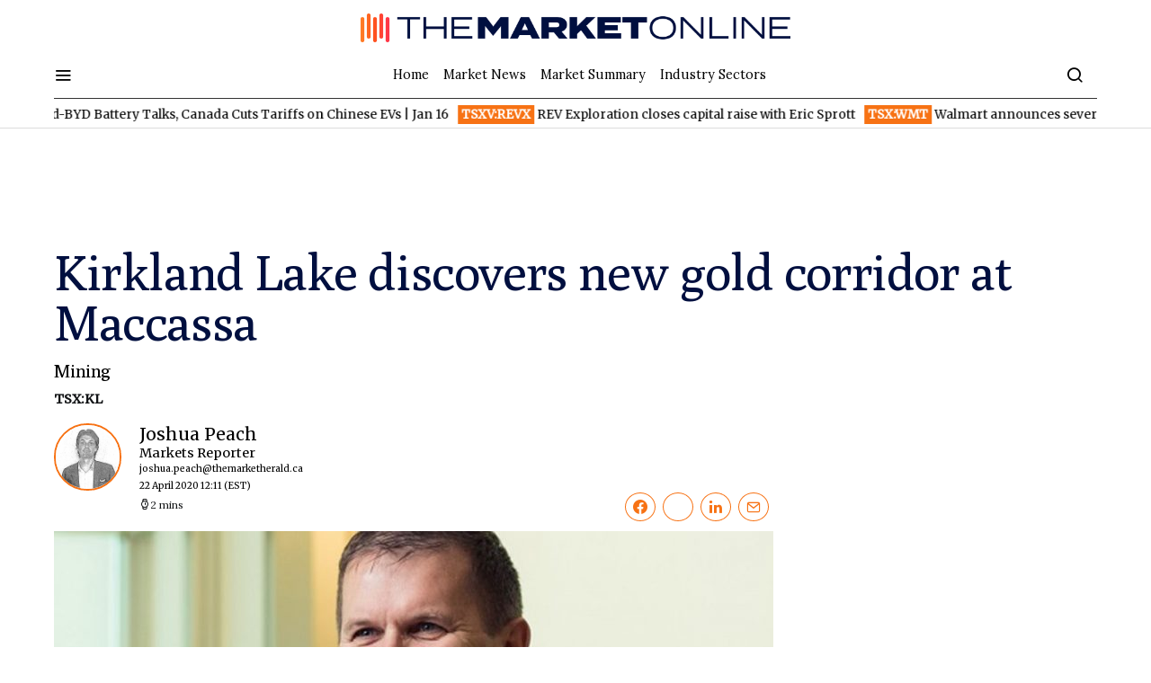

--- FILE ---
content_type: text/html; charset=utf-8
request_url: https://www.google.com/recaptcha/api2/aframe
body_size: 266
content:
<!DOCTYPE HTML><html><head><meta http-equiv="content-type" content="text/html; charset=UTF-8"></head><body><script nonce="-5ugvi8P31UCtseckQkyIw">/** Anti-fraud and anti-abuse applications only. See google.com/recaptcha */ try{var clients={'sodar':'https://pagead2.googlesyndication.com/pagead/sodar?'};window.addEventListener("message",function(a){try{if(a.source===window.parent){var b=JSON.parse(a.data);var c=clients[b['id']];if(c){var d=document.createElement('img');d.src=c+b['params']+'&rc='+(localStorage.getItem("rc::a")?sessionStorage.getItem("rc::b"):"");window.document.body.appendChild(d);sessionStorage.setItem("rc::e",parseInt(sessionStorage.getItem("rc::e")||0)+1);localStorage.setItem("rc::h",'1768749383054');}}}catch(b){}});window.parent.postMessage("_grecaptcha_ready", "*");}catch(b){}</script></body></html>

--- FILE ---
content_type: text/css
request_url: https://themarketonline.ca/wp-content/plugins/powerkit/assets/css/powerkit.css?ver=2.8.1
body_size: 4104
content:
/**
 * All of the CSS for your public-facing functionality should be
 * included in this file.
 */
/**
 * Environment for all styles (variables, additions, etc).
 */
/*--------------------------------------------------------------*/
/* Include */
/*--------------------------------------------------------------*/
@font-face {
	font-family: 'powerkit-icons';
	src: url("../fonts/powerkit-icons.woff") format("woff"), url("../fonts/powerkit-icons.ttf") format("truetype"), url("../fonts/powerkit-icons.svg") format("svg");
	font-weight: normal;
	font-style: normal;
	font-display: swap;
}

[class^="pk-icon-"],
[class*=" pk-icon-"] {
	font-family: 'powerkit-icons' !important;
	font-style: normal;
	font-weight: normal;
	font-variant: normal;
	text-transform: none;
	line-height: 1;
	-webkit-font-smoothing: antialiased;
	-moz-osx-font-smoothing: grayscale;
}

.pk-icon-alert-circle:before {
	content: "\e946";
}

.pk-icon-star-half:before {
	content: "\e938";
}

.pk-icon-star-full:before {
	content: "\e939";
}

.pk-icon-star-empty:before {
	content: "\e93a";
}

.pk-icon-discord:before {
	content: "\e947";
}

.pk-icon-tiktok:before {
	content: "\e948";
}

.pk-icon-mix:before {
	content: "\e93c";
}

.pk-icon-strava:before {
	content: "\e93b";
}

.pk-icon-microblog:before {
	content: "\e937";
}

.pk-icon-mastodon:before {
	content: "\e935";
}

.pk-icon-goodreads:before {
	content: "\e934";
}

.pk-icon-codepen:before {
	content: "\e924";
}

.pk-icon-medium:before {
	content: "\e906";
}

.pk-icon-powerkit:before {
	content: "\e904";
}

.pk-icon-line:before {
	content: "\e90e";
}

.pk-icon-fb-messenger:before {
	content: "\e90a";
}

.pk-icon-pixelfed:before {
	content: "\e936";
}

.pk-icon-steam:before {
	content: "\e932";
}

.pk-icon-thumbtack:before {
	content: "\e933";
}

.pk-icon-tripadvisor:before {
	content: "\e931";
}

.pk-icon-slideshare:before {
	content: "\e925";
}

.pk-icon-producthunt:before {
	content: "\e930";
}

.pk-icon-meetup:before {
	content: "\e92f";
}

.pk-icon-houzz:before {
	content: "\e92e";
}

.pk-icon-deviantart:before {
	content: "\e92d";
}

.pk-icon-delicious:before {
	content: "\e92c";
}

.pk-icon-500px:before {
	content: "\e92b";
}

.pk-icon-bitbucket:before {
	content: "\e929";
}

.pk-icon-jsfiddle:before {
	content: "\e928";
}

.pk-icon-freecodecamp:before {
	content: "\e927";
}

.pk-icon-gitlab:before {
	content: "\e926";
}

.pk-icon-stackoverflow:before {
	content: "\e923";
}

.pk-icon-wechat:before {
	content: "\e91e";
}

.pk-icon-xing:before {
	content: "\e91c";
}

.pk-icon-ok:before {
	content: "\e91d";
}

.pk-icon-snapchat:before {
	content: "\e917";
}

.pk-icon-behance:before {
	content: "\f1b4";
}

.pk-icon-diamond:before {
	content: "\f219";
}

.pk-icon-dribbble:before {
	content: "\f17d";
}

.pk-icon-facebook:before {
	content: "\e949";
}

.pk-icon-feed:before {
	content: "\f09e";
}

.pk-icon-rss:before {
	content: "\f09e";
}

.pk-icon-get-pocket:before {
	content: "\f265";
}

.pk-icon-pocket:before {
	content: "\f265";
}

.pk-icon-google-plus:before {
	content: "\f0d5";
}

.pk-icon-googleplus:before {
	content: "\f0d5";
}

.pk-icon-linkedin:before {
	content: "\f0e1";
}

.pk-icon-map-marker:before {
	content: "\f041";
}

.pk-icon-phone:before {
	content: "\f095";
}

.pk-icon-viber:before {
	content: "\f095";
}

.pk-icon-pinterest:before {
	content: "\f0d2";
}

.pk-icon-retweet:before {
	content: "\f079";
}

.pk-icon-soundcloud:before {
	content: "\f1be";
}

.pk-icon-spotify:before {
	content: "\f1bc";
}

.pk-icon-stumbleupon:before {
	content: "\f1a4";
}

.pk-icon-tumblr:before {
	content: "\f173";
}

.pk-icon-twitter:before {
	content: "\f099";
}

.pk-icon-vimeo:before {
	content: "\f27d";
}

.pk-icon-vk:before {
	content: "\f189";
}

.pk-icon-vkontakte:before {
	content: "\f189";
}

.pk-icon-whatsapp:before {
	content: "\f232";
}

.pk-icon-youtube:before {
	content: "\e945";
}

.pk-icon-foursquare:before {
	content: "\e92a";
}

.pk-icon-yelp:before {
	content: "\e922";
}

.pk-icon-weibo:before {
	content: "\e91f";
}

.pk-icon-apple:before {
	content: "\e921";
}

.pk-icon-flickr:before {
	content: "\e918";
}

.pk-icon-bloglovin:before {
	content: "\e944";
}

.pk-icon-twitch:before {
	content: "\e905";
}

.pk-icon-github:before {
	content: "\e90f";
}

.pk-icon-instagram:before {
	content: "\e90c";
}

.pk-icon-telegram:before {
	content: "\e909";
}

.pk-icon-reddit:before {
	content: "\e90b";
}

.pk-icon-android:before {
	content: "\e920";
}

.pk-icon-link:before {
	content: "\e91b";
}

.pk-icon-globe:before {
	content: "\e91a";
}

.pk-icon-website:before {
	content: "\e91a";
}

.pk-icon-bell:before {
	content: "\e919";
}

.pk-icon-zoom-in:before {
	content: "\e916";
}

.pk-icon-check:before {
	content: "\e912";
}

.pk-icon-minus:before {
	content: "\e90d";
}

.pk-icon-chevron-right:before {
	content: "\e914";
}

.pk-icon-chevron-left:before {
	content: "\e915";
}

.pk-icon-x:before {
	content: "\e913";
}

.pk-icon-arrow-right-circle:before {
	content: "\e911";
}

.pk-icon-arrow-left-circle:before {
	content: "\e910";
}

.pk-icon-up:before {
	content: "\e908";
}

.pk-icon-comment:before {
	content: "\e900";
}

.pk-icon-refresh-cw:before {
	content: "\e902";
}

.pk-icon-reply:before {
	content: "\e903";
}

.pk-icon-like:before {
	content: "\e901";
}

.pk-icon-mail:before {
	content: "\e002";
}

.pk-icon-email:before {
	content: "\e002";
}

.pk-icon-video:before {
	content: "\e018";
}

.pk-icon-share:before {
	content: "\e93d";
}

.pk-icon-watch:before {
	content: "\e93f";
}

.pk-icon-eye:before {
	content: "\e93e";
}

.pk-icon-arrow-right:before {
	content: "\e940";
}

.pk-icon-arrow-left:before {
	content: "\e941";
}

.pk-icon-arrow-down:before {
	content: "\e942";
}

.pk-icon-arrow-up:before {
	content: "\e943";
}

.pk-container {
	width: 100%;
	padding-right: 20px;
	padding-left: 20px;
	margin-right: auto;
	margin-left: auto;
}

@media (min-width: 576px) {
	.pk-container {
		max-width: 540px;
	}
}

@media (min-width: 768px) {
	.pk-container {
		max-width: 720px;
	}
}

@media (min-width: 992px) {
	.pk-container {
		max-width: 960px;
	}
}

@media (min-width: 1200px) {
	.pk-container {
		max-width: 1140px;
	}
}

.pk-container-fluid {
	width: 100%;
	padding-right: 20px;
	padding-left: 20px;
	margin-right: auto;
	margin-left: auto;
}

.pk-row {
	display: flex;
	flex-wrap: wrap;
	margin-right: -20px;
	margin-left: -20px;
}

.pk-col-1, .pk-col-2, .pk-col-3, .pk-col-4, .pk-col-5, .pk-col-6, .pk-col-7, .pk-col-8, .pk-col-9, .pk-col-10, .pk-col-11, .pk-col-12, .pk-col-sm-1, .pk-col-sm-2, .pk-col-sm-3, .pk-col-sm-4, .pk-col-sm-5, .pk-col-sm-6, .pk-col-sm-7, .pk-col-sm-8, .pk-col-sm-9, .pk-col-sm-10, .pk-col-sm-11, .pk-col-sm-12, .pk-col-md-1, .pk-col-md-2, .pk-col-md-3, .pk-col-md-4, .pk-col-md-5, .pk-col-md-6, .pk-col-md-7, .pk-col-md-8, .pk-col-md-9, .pk-col-md-10, .pk-col-md-11, .pk-col-md-12, .pk-col-lg-1, .pk-col-lg-2, .pk-col-lg-3, .pk-col-lg-4, .pk-col-lg-5, .pk-col-lg-6, .pk-col-lg-7, .pk-col-lg-8, .pk-col-lg-9, .pk-col-lg-10, .pk-col-lg-11, .pk-col-lg-12, .pk-col-xl-1, .pk-col-xl-2, .pk-col-xl-3, .pk-col-xl-4, .pk-col-xl-5, .pk-col-xl-6, .pk-col-xl-7, .pk-col-xl-8, .pk-col-xl-9, .pk-col-xl-10, .pk-col-xl-11, .pk-col-xl-12 {
	position: relative;
	width: 100%;
	min-height: 1px;
	padding-right: 20px;
	padding-left: 20px;
}

.pk-col-1 {
	flex: 0 0 8.3333333333%;
	max-width: 8.3333333333%;
}

.pk-col-2 {
	flex: 0 0 16.6666666667%;
	max-width: 16.6666666667%;
}

.pk-col-3 {
	flex: 0 0 25%;
	max-width: 25%;
}

.pk-col-4 {
	flex: 0 0 33.3333333333%;
	max-width: 33.3333333333%;
}

.pk-col-5 {
	flex: 0 0 41.6666666667%;
	max-width: 41.6666666667%;
}

.pk-col-6 {
	flex: 0 0 50%;
	max-width: 50%;
}

.pk-col-7 {
	flex: 0 0 58.3333333333%;
	max-width: 58.3333333333%;
}

.pk-col-8 {
	flex: 0 0 66.6666666667%;
	max-width: 66.6666666667%;
}

.pk-col-9 {
	flex: 0 0 75%;
	max-width: 75%;
}

.pk-col-10 {
	flex: 0 0 83.3333333333%;
	max-width: 83.3333333333%;
}

.pk-col-11 {
	flex: 0 0 91.6666666667%;
	max-width: 91.6666666667%;
}

.pk-col-12 {
	flex: 0 0 100%;
	max-width: 100%;
}

@media (min-width: 576px) {
	.pk-col-sm-1 {
		flex: 0 0 8.3333333333%;
		max-width: 8.3333333333%;
	}
	.pk-col-sm-2 {
		flex: 0 0 16.6666666667%;
		max-width: 16.6666666667%;
	}
	.pk-col-sm-3 {
		flex: 0 0 25%;
		max-width: 25%;
	}
	.pk-col-sm-4 {
		flex: 0 0 33.3333333333%;
		max-width: 33.3333333333%;
	}
	.pk-col-sm-5 {
		flex: 0 0 41.6666666667%;
		max-width: 41.6666666667%;
	}
	.pk-col-sm-6 {
		flex: 0 0 50%;
		max-width: 50%;
	}
	.pk-col-sm-7 {
		flex: 0 0 58.3333333333%;
		max-width: 58.3333333333%;
	}
	.pk-col-sm-8 {
		flex: 0 0 66.6666666667%;
		max-width: 66.6666666667%;
	}
	.pk-col-sm-9 {
		flex: 0 0 75%;
		max-width: 75%;
	}
	.pk-col-sm-10 {
		flex: 0 0 83.3333333333%;
		max-width: 83.3333333333%;
	}
	.pk-col-sm-11 {
		flex: 0 0 91.6666666667%;
		max-width: 91.6666666667%;
	}
	.pk-col-sm-12 {
		flex: 0 0 100%;
		max-width: 100%;
	}
}

@media (min-width: 768px) {
	.pk-col-md-1 {
		flex: 0 0 8.3333333333%;
		max-width: 8.3333333333%;
	}
	.pk-col-md-2 {
		flex: 0 0 16.6666666667%;
		max-width: 16.6666666667%;
	}
	.pk-col-md-3 {
		flex: 0 0 25%;
		max-width: 25%;
	}
	.pk-col-md-4 {
		flex: 0 0 33.3333333333%;
		max-width: 33.3333333333%;
	}
	.pk-col-md-5 {
		flex: 0 0 41.6666666667%;
		max-width: 41.6666666667%;
	}
	.pk-col-md-6 {
		flex: 0 0 50%;
		max-width: 50%;
	}
	.pk-col-md-7 {
		flex: 0 0 58.3333333333%;
		max-width: 58.3333333333%;
	}
	.pk-col-md-8 {
		flex: 0 0 66.6666666667%;
		max-width: 66.6666666667%;
	}
	.pk-col-md-9 {
		flex: 0 0 75%;
		max-width: 75%;
	}
	.pk-col-md-10 {
		flex: 0 0 83.3333333333%;
		max-width: 83.3333333333%;
	}
	.pk-col-md-11 {
		flex: 0 0 91.6666666667%;
		max-width: 91.6666666667%;
	}
	.pk-col-md-12 {
		flex: 0 0 100%;
		max-width: 100%;
	}
}

@media (min-width: 992px) {
	.pk-col-lg-1 {
		flex: 0 0 8.3333333333%;
		max-width: 8.3333333333%;
	}
	.pk-col-lg-2 {
		flex: 0 0 16.6666666667%;
		max-width: 16.6666666667%;
	}
	.pk-col-lg-3 {
		flex: 0 0 25%;
		max-width: 25%;
	}
	.pk-col-lg-4 {
		flex: 0 0 33.3333333333%;
		max-width: 33.3333333333%;
	}
	.pk-col-lg-5 {
		flex: 0 0 41.6666666667%;
		max-width: 41.6666666667%;
	}
	.pk-col-lg-6 {
		flex: 0 0 50%;
		max-width: 50%;
	}
	.pk-col-lg-7 {
		flex: 0 0 58.3333333333%;
		max-width: 58.3333333333%;
	}
	.pk-col-lg-8 {
		flex: 0 0 66.6666666667%;
		max-width: 66.6666666667%;
	}
	.pk-col-lg-9 {
		flex: 0 0 75%;
		max-width: 75%;
	}
	.pk-col-lg-10 {
		flex: 0 0 83.3333333333%;
		max-width: 83.3333333333%;
	}
	.pk-col-lg-11 {
		flex: 0 0 91.6666666667%;
		max-width: 91.6666666667%;
	}
	.pk-col-lg-12 {
		flex: 0 0 100%;
		max-width: 100%;
	}
}

@media (min-width: 1200px) {
	.pk-col-xl-1 {
		flex: 0 0 8.3333333333%;
		max-width: 8.3333333333%;
	}
	.pk-col-xl-2 {
		flex: 0 0 16.6666666667%;
		max-width: 16.6666666667%;
	}
	.pk-col-xl-3 {
		flex: 0 0 25%;
		max-width: 25%;
	}
	.pk-col-xl-4 {
		flex: 0 0 33.3333333333%;
		max-width: 33.3333333333%;
	}
	.pk-col-xl-5 {
		flex: 0 0 41.6666666667%;
		max-width: 41.6666666667%;
	}
	.pk-col-xl-6 {
		flex: 0 0 50%;
		max-width: 50%;
	}
	.pk-col-xl-7 {
		flex: 0 0 58.3333333333%;
		max-width: 58.3333333333%;
	}
	.pk-col-xl-8 {
		flex: 0 0 66.6666666667%;
		max-width: 66.6666666667%;
	}
	.pk-col-xl-9 {
		flex: 0 0 75%;
		max-width: 75%;
	}
	.pk-col-xl-10 {
		flex: 0 0 83.3333333333%;
		max-width: 83.3333333333%;
	}
	.pk-col-xl-11 {
		flex: 0 0 91.6666666667%;
		max-width: 91.6666666667%;
	}
	.pk-col-xl-12 {
		flex: 0 0 100%;
		max-width: 100%;
	}
}

.pk-d-none {
	display: none;
}

.pk-clearfix {
	clear: both;
}

.pk-clearfix:after {
	content: '';
	clear: both;
	display: table;
}

.pk-post-meta {
	--pk-post-meta-color: #dee2e6;
	padding-left: 0;
	list-style: none;
	color: var(--pk-post-meta-color);
	padding: 0;
	margin: 0;
}

.pk-post-meta > li {
	display: inline-block;
}

.pk-post-meta > li:not(:last-child) {
	margin-right: 0.5rem;
}

.pk-post-meta li + li:before {
	margin-right: 0.5rem;
	content: "\b7";
}

.pk-post-meta .pk-icon {
	margin-right: 0.25rem;
}

.pk-meta-category .post-categories {
	padding-left: 0;
	list-style: none;
	padding: 0;
	margin: 0;
}

.pk-meta-category .post-categories > li {
	display: inline-block;
}

.pk-meta-category .post-categories > li:not(:last-child) {
	margin-right: 0.5rem;
}

.pk-meta-category .post-categories li:not(:last-child):after {
	content: ",";
}

.post-meta .pk-meta-category .post-categories {
	margin-bottom: 0;
}

.pk-meta-author span + a,
.pk-meta-author a + span {
	margin-left: 0.25rem;
}

/* Blocks */
/*--------------------------------------------------------------*/
.wp-block-button.is-pk-button-full-width,
.entry-content .wp-block-button.is-pk-button-full-width {
	width: 100%;
}

.wp-block-button.is-pk-button-full-width .wp-block-button__link,
.entry-content .wp-block-button.is-pk-button-full-width .wp-block-button__link {
	width: 100%;
}

.wp-block-button.is-pk-button-size-sm .wp-block-button__link,
.entry-content .wp-block-button.is-pk-button-size-sm .wp-block-button__link {
	padding: 0.25rem 0.5rem;
}

.wp-block-button.is-pk-button-size-lg .wp-block-button__link,
.entry-content .wp-block-button.is-pk-button-size-lg .wp-block-button__link {
	padding: 1rem 2rem;
}

/* Color Styles */
/*--------------------------------------------------------------*/
.pk-color-primary {
	--pk-primary-color: #343a40;
	color: var(--pk-primary-color);
}

.pk-color-secondary {
	--pk-secondary-color: #A0A0A0;
	color: var(--pk-secondary-color);
}

.pk-bg-primary {
	--pk-primary-background: #343a40;
	background-color: var(--pk-primary-background);
}

.pk-bg-overlay {
	--pk-overlay-background: rgba(52, 58, 64, 0.5);
	background-color: var(--pk-overlay-background);
}

/* Font Styles */
/*--------------------------------------------------------------*/
.pk-font-primary {
	--pk-primary-font-weight: 700;
	font-weight: var(--pk-primary-font-weight);
}

.pk-font-secondary {
	--pk-secondary-font-size: 80%;
	--pk-secondary-font-color: #6c757d;
	font-size: var(--pk-secondary-font-size);
	color: var(--pk-secondary-font-color);
}

.pk-font-heading {
	--pk-heading-font-weight: 700;
	--pk-heading-font-color: #212529;
	font-weight: var(--pk-heading-font-weight);
	color: var(--pk-heading-font-color);
}

/* Background */
/*--------------------------------------------------------------*/
.pk-bg-primary {
	background-color: #007bff;
}

a.pk-bg-primary:hover, a.pk-bg-primary:focus,
button.pk-bg-primary:hover,
button.pk-bg-primary:focus {
	background-color: #0062cc;
}

.pk-bg-secondary {
	background-color: #A0A0A0;
}

a.pk-bg-secondary:hover, a.pk-bg-secondary:focus,
button.pk-bg-secondary:hover,
button.pk-bg-secondary:focus {
	background-color: #878686;
}

.pk-bg-success {
	background-color: #28a745;
}

a.pk-bg-success:hover, a.pk-bg-success:focus,
button.pk-bg-success:hover,
button.pk-bg-success:focus {
	background-color: #1e7e34;
}

.pk-bg-info {
	background-color: #17a2b8;
}

a.pk-bg-info:hover, a.pk-bg-info:focus,
button.pk-bg-info:hover,
button.pk-bg-info:focus {
	background-color: #117a8b;
}

.pk-bg-warning {
	background-color: #ffc107;
}

a.pk-bg-warning:hover, a.pk-bg-warning:focus,
button.pk-bg-warning:hover,
button.pk-bg-warning:focus {
	background-color: #d39e00;
}

.pk-bg-danger {
	background-color: #dc3545;
}

a.pk-bg-danger:hover, a.pk-bg-danger:focus,
button.pk-bg-danger:hover,
button.pk-bg-danger:focus {
	background-color: #bd2130;
}

.pk-bg-light {
	background-color: #f8f9fa;
}

a.pk-bg-light:hover, a.pk-bg-light:focus,
button.pk-bg-light:hover,
button.pk-bg-light:focus {
	background-color: #dae0e5;
}

.pk-bg-dark {
	background-color: #343a40;
}

a.pk-bg-dark:hover, a.pk-bg-dark:focus,
button.pk-bg-dark:hover,
button.pk-bg-dark:focus {
	background-color: #1d2124;
}

.pk-bg-white {
	--pk-bg-white: #fff;
	background-color: var(--pk-bg-white);
}

.pk-bg-transparent {
	--pk-bg-transparent: transparent;
	background-color: var(--pk-bg-transparent);
}

/* Alerts */
/*--------------------------------------------------------------*/
.pk-alert {
	--pk-alert-background: #f8f9fa;
	--pk-alert-heading-color: inherit;
	--pk-alert-close-color: #000;
	--pk-alert-close-hover-color: #000;
	--pk-alert-font-size: 0.875rem;
	--pk-alert-link-font-weight: 700;
	--pk-alert-close-font-size: 1rem;
	--pk-alert-close-line-height: 1;
	--pk-alert-close-text-shadow: 0 1px 0 #fff;
	--pk-alert-close-opacity: .75;
}

/*--------------------------------------------------------------*/
.pk-alert {
	position: relative;
	padding: 0.5rem 1rem;
	margin-bottom: 1rem;
	background: var(--pk-alert-background);
	font-size: var(--pk-alert-font-size);
}

.pk-alert a {
	text-decoration: underline;
	text-shadow: none;
	border: none;
}

.pk-alert a:hover {
	text-decoration: none;
	text-shadow: none;
	border: none;
}

.pk-alert p {
	margin-bottom: 0.5rem;
}

.pk-alert > *:last-child {
	margin-bottom: 0;
}

.pk-alert-multiline {
	padding: 1.25rem 1.75rem;
}

.pk-alert-heading {
	color: var(--pk-alert-heading-color);
}

.pk-alert-link {
	font-weight: var(--pk-alert-link-font-weight);
}

.pk-alert-dismissible {
	padding-right: 4rem;
}

.pk-alert-dismissible .pk-close {
	position: absolute;
	top: 0;
	right: 0;
	height: 100%;
	padding: 0 1rem;
	color: inherit;
}

.pk-close {
	float: right;
	font-size: var(--pk-alert-close-font-size);
	line-height: var(--pk-alert-close-line-height);
	color: var(--pk-alert-close-color);
	text-shadow: var(--pk-alert-close-text-shadow);
	opacity: var(--pk-alert-close-opacity);
}

.pk-close:hover, .pk-close:focus {
	color: var(--pk-alert-close-hover-color);
	text-decoration: none;
	opacity: 1;
}

button.pk-close {
	padding: 0;
	text-decoration: none !important;
	border: none !important;
	-webkit-appearance: none !important;
	background-color: transparent !important;
	box-shadow: none !important;
}

.pk-alert-primary {
	border-left: #007bff 2px solid;
}

.pk-alert-primary .pk-icon-close,
.pk-alert-primary .pk-alert-title {
	color: #0062cc;
}

.pk-alert-secondary {
	border-left: #A0A0A0 2px solid;
}

.pk-alert-secondary .pk-icon-close,
.pk-alert-secondary .pk-alert-title {
	color: #878686;
}

.pk-alert-success {
	border-left: #28a745 2px solid;
}

.pk-alert-success .pk-icon-close,
.pk-alert-success .pk-alert-title {
	color: #1e7e34;
}

.pk-alert-info {
	border-left: #17a2b8 2px solid;
}

.pk-alert-info .pk-icon-close,
.pk-alert-info .pk-alert-title {
	color: #117a8b;
}

.pk-alert-warning {
	border-left: #ffc107 2px solid;
}

.pk-alert-warning .pk-icon-close,
.pk-alert-warning .pk-alert-title {
	color: #d39e00;
}

.pk-alert-danger {
	border-left: #dc3545 2px solid;
}

.pk-alert-danger .pk-icon-close,
.pk-alert-danger .pk-alert-title {
	color: #bd2130;
}

.pk-alert-light {
	border-left: #f8f9fa 2px solid;
}

.pk-alert-light .pk-icon-close,
.pk-alert-light .pk-alert-title {
	color: #dae0e5;
}

.pk-alert-dark {
	border-left: #343a40 2px solid;
}

.pk-alert-dark .pk-icon-close,
.pk-alert-dark .pk-alert-title {
	color: #1d2124;
}

/* ToolTip */
/*--------------------------------------------------------------*/
.pk-tippy .pk-alert {
	display: none;
}

.tippy-content .pk-alert {
	border: none;
	background: none;
	color: inherit;
	font-size: inherit;
	padding: 0;
	margin: 0;
	max-width: 600px;
}

/* Badges */
/*--------------------------------------------------------------*/
.pk-badge {
	--pk-badge-background: #f8f9fa;
	--pk-badge-color: inherit;
	--pk-badge-primary-background: #00A0D2;
	--pk-badge-primary-color: #FFFFFF;
	--pk-badge-light-background: #FFFFFF;
	--pk-badge-light-color: #000000;
	--pk-badge-border-radius: 30px;
	--pk-badge-font-size: 75%;
	--pk-badge-line-height: 1;
}

/*--------------------------------------------------------------*/
.pk-badge {
	background: var(--pk-badge-background);
	color: var(--pk-badge-color);
	display: inline-block;
	padding: 0.3em 0.6em;
	font-size: var(--pk-badge-font-size);
	text-align: center;
	white-space: nowrap;
	vertical-align: baseline;
	border-radius: var(--pk-badge-border-radius);
	text-transform: uppercase;
	line-height: var(--pk-badge-line-height);
}

.pk-badge:empty {
	display: none;
}

.menu-item .pk-badge {
	margin-left: 0.5rem;
}

.pk-button .pk-badge {
	position: relative;
	top: -1px;
}

.pk-badge-primary {
	background: rgba(0, 123, 255, 0.1);
	color: #0056b3;
}

.pk-badge-secondary {
	background: rgba(160, 160, 160, 0.1);
	color: #7a7a7a;
}

.pk-badge-success {
	background: rgba(40, 167, 69, 0.1);
	color: #19692c;
}

.pk-badge-info {
	background: rgba(23, 162, 184, 0.1);
	color: #0f6674;
}

.pk-badge-warning {
	background: rgba(255, 193, 7, 0.1);
	color: #ba8b00;
}

.pk-badge-danger {
	background: rgba(220, 53, 69, 0.1);
	color: #a71d2a;
}

.pk-badge-light {
	background: rgba(248, 249, 250, 0.1);
	color: #cbd3da;
}

.pk-badge-dark {
	background: rgba(52, 58, 64, 0.1);
	color: #121416;
}

.pk-badge-primary {
	background: var(--pk-badge-primary-background);
	color: var(--pk-badge-primary-color);
}

.pk-badge-light {
	background: var(--pk-badge-light-background);
	color: var(--pk-badge-light-color);
}

/* Tippy */
/*--------------------------------------------------------------*/
.tippy-tooltip {
	color: #fff;
}

.tippy-tooltip a {
	text-decoration: underline;
	color: inherit;
}

.tippy-tooltip a:hover {
	text-decoration: none;
	color: inherit;
}

/* Flickity */
/*--------------------------------------------------------------*/
[pk-flickity="init"] {
	--pk-flickity-button-background: hsla(0, 0%, 100%, 0.75);
	--pk-flickity-button-color: #333;
	--pk-flickity-button-hover-background: white;
	--pk-flickity-button-focus-box-shadow: 0 0 0 5px #19F;
	--pk-flickity-button-active-opacity: 0.6;
	--pk-flickity-button-disabled-opacity: 0.3;
	--pk-flickity-button-icon-fill: #333;
	--pk-flickity-prev-next-border-radius: 50%;
	--pk-flickity-page-info-font-size: .75rem;
	--pk-flickity-page-info-line-height: 1;
	--pk-flickity-dot-width: 10px;
	--pk-flickity-dot-height: 10px;
	--pk-flickity-dot-margin: 0 3px;
	--pk-flickity-dot-background: #333;
	--pk-flickity-dot-border-radius: 50%;
	--pk-flickity-dot-opacity: 0.25;
}

[pk-flickity="init"].flickity-enabled {
	position: relative;
	padding-bottom: 0;
}

[pk-flickity="init"].flickity-enabled:focus {
	outline: none;
}

[pk-flickity="init"].flickity-enabled.is-animate .flickity-viewport {
	transition: height 0.2s;
}

[pk-flickity="init"].flickity-enabled.is-draggable {
	-webkit-tap-highlight-color: transparent;
	-webkit-user-select: none;
	-moz-user-select: none;
	-ms-user-select: none;
	user-select: none;
}

[pk-flickity="init"].flickity-enabled.is-draggable .flickity-viewport {
	cursor: move;
	cursor: -webkit-grab;
	cursor: grab;
}

[pk-flickity="init"].flickity-enabled.is-draggable .flickity-viewport.is-pointer-down {
	cursor: -webkit-grabbing;
	cursor: grabbing;
}

[pk-flickity="init"] .flickity-viewport {
	overflow: hidden;
	position: relative;
	height: 100%;
}

[pk-flickity="init"] .flickity-slider {
	position: absolute;
	width: 100%;
	height: 100%;
}

[pk-flickity="init"] .flickity-button {
	position: absolute;
	background: var(--pk-flickity-button-background);
	border: none;
	color: var(--pk-flickity-button-color);
}

[pk-flickity="init"] .flickity-button:hover {
	background: var(--pk-flickity-button-hover-background);
	cursor: pointer;
}

[pk-flickity="init"] .flickity-button:focus {
	outline: none;
	box-shadow: var(--pk-flickity-button-focus-box-shadow);
}

[pk-flickity="init"] .flickity-button:active {
	opacity: var(--pk-flickity-button-active-opacity);
}

[pk-flickity="init"] .flickity-button:disabled {
	opacity: var(--pk-flickity-button-disabled-opacity);
	cursor: auto;
	/* prevent disabled button from capturing pointer up event. #716 */
	pointer-events: none;
}

[pk-flickity="init"] .flickity-button-icon {
	fill: var(--pk-flickity-button-icon-fill);
}

[pk-flickity="init"] .flickity-prev-next-button {
	top: 50%;
	width: 44px;
	height: 44px;
	border-radius: var(--pk-flickity-prev-next-border-radius);
	/* vertically center */
	margin-top: -22px;
}

[pk-flickity="init"] .flickity-prev-next-button.previous {
	left: 1rem;
}

[pk-flickity="init"] .flickity-prev-next-button.next {
	right: 1rem;
}

[pk-flickity="init"] .flickity-rtl .flickity-prev-next-button.previous {
	left: auto;
	right: 10px;
}

[pk-flickity="init"] .flickity-rtl .flickity-prev-next-button.next {
	right: auto;
	left: 10px;
}

[pk-flickity="init"] .flickity-prev-next-button .flickity-button-icon {
	position: absolute;
	left: 30%;
	top: 30%;
	width: 40%;
	height: 40%;
}

[pk-flickity="init"] [data-sg-page-info="true"],
[pk-flickity="init"] [data-sg-page-dots="true"] {
	padding-bottom: 50px;
}

[pk-flickity="init"] [data-sg-page-info="true"] .flickity-prev-next-button,
[pk-flickity="init"] [data-sg-page-dots="true"] .flickity-prev-next-button {
	/* vertically center */
	margin-top: -52px;
}

[pk-flickity="init"] .flickity-pages {
	position: relative;
}

[pk-flickity="init"] .flickity-page-info {
	position: absolute;
	top: 50%;
	right: 0;
	transform: translateY(-50%);
	display: flex;
	align-items: center;
	font-size: var(--pk-flickity-page-info-font-size);
	line-height: var(--pk-flickity-page-info-line-height);
}

[pk-flickity="init"] .flickity-page-info span:not(:last-child) {
	margin-right: .25rem;
}

[pk-flickity="init"] .flickity-page-dots {
	padding: 1rem 3rem 0;
	list-style: none;
	text-align: center;
	list-style: none;
	text-align: center;
	line-height: 1;
	display: flex;
	justify-content: center;
	align-items: center;
	margin: 0;
}

[pk-flickity="init"] .flickity-rtl .flickity-page-dots {
	direction: rtl;
}

[pk-flickity="init"] .flickity-page-dots .dot {
	display: inline-block;
	width: var(--pk-flickity-dot-width);
	height: var(--pk-flickity-dot-height);
	margin: var(--pk-flickity-dot-margin);
	background: var(--pk-flickity-dot-background);
	border-radius: var(--pk-flickity-dot-border-radius);
	opacity: var(--pk-flickity-dot-opacity);
	cursor: pointer;
}

[pk-flickity="init"] .flickity-page-dots .dot.is-selected {
	opacity: 1;
}


--- FILE ---
content_type: application/x-javascript
request_url: https://themarketonline.ca/wp-content/themes/spotlight/dist/scripts-min.js?id=cd9d813940ef97fce23b0e6ceb25e197&ver=6.1.1
body_size: 13252
content:
(()=>{var e,t={450:()=>{function e(e,a){var n="undefined"!=typeof Symbol&&e[Symbol.iterator]||e["@@iterator"];if(!n){if(Array.isArray(e)||(n=function(e,a){if(!e)return;if("string"==typeof e)return t(e,a);var n=Object.prototype.toString.call(e).slice(8,-1);"Object"===n&&e.constructor&&(n=e.constructor.name);if("Map"===n||"Set"===n)return Array.from(e);if("Arguments"===n||/^(?:Ui|I)nt(?:8|16|32)(?:Clamped)?Array$/.test(n))return t(e,a)}(e))||a&&e&&"number"==typeof e.length){n&&(e=n);var s=0,o=function(){};return{s:o,n:function(){return s>=e.length?{done:!0}:{done:!1,value:e[s++]}},e:function(e){throw e},f:o}}throw new TypeError("Invalid attempt to iterate non-iterable instance.\nIn order to be iterable, non-array objects must have a [Symbol.iterator]() method.")}var i,r=!0,d=!1;return{s:function(){n=n.call(e)},n:function(){var e=n.next();return r=e.done,e},e:function(e){d=!0,i=e},f:function(){try{r||null==n.return||n.return()}finally{if(d)throw i}}}}function t(e,t){(null==t||t>e.length)&&(t=e.length);for(var a=0,n=new Array(t);a<t;a++)n[a]=e[a];return n}Array.prototype.includes||(Array.prototype.includes=function(e,t){"use strict";if(e instanceof RegExp)throw TypeError("first argument must not be a RegExp");return void 0===t&&(t=0),-1!==this.indexOf(e,t)}),String.prototype.startsWith||Object.defineProperty(String.prototype,"startsWith",{value:function(e,t){var a=t>0?0|t:0;return this.substring(a,a+e.length)===e}}),Object.entries||(Object.entries=function(e){for(var t=Object.keys(e),a=t.length,n=new Array(a);a--;)n[a]=[t[a],e[t[a]]];return n}),String.prototype.format||(String.prototype.format=function(){var e=arguments;return this.replace(/{(\d+)}/g,(function(t,a){return void 0!==e[a]?e[a]:t}))}),function(t){"use strict";var a=!1;1==/themarketonline/.test(location.href)&&(a=!0);var n,s,o,i=!1;if(/staging/.test(window.location.host)&&(i=!0),/localhost/.test(window.location.host),t(document).on("click",".post-replies-show button",(function(e){t(this).parent().siblings(".post-replies").show(),t(this).parent().remove()})),n=!1,s=function(){t(".content-area .site-main").each((function(){var e=t(this).find(".entry-content"),a=t(this).find(".post-sidebar-inner"),n=[];n.push("> .alignfull"),n.push("> .alignwide");var s=t(e).find(n.join(","));if(0!==a.length&&0!==s.length){for(var o=!1,i=t(a).offset().top,r=t(a).outerHeight(!0),d=0;d<t(s).length;++d)if("none"!==t(s[d]).css("transform")){var c=t(s[d]).offset().top,l=c+t(s[d]).outerHeight(!0)+-20;i+r>=c-20&&i<=l&&(o=!0)}o?t(a).css("opacity","0"):t(a).css("opacity","1")}})),n=!1},o=function(){n||(window.requestAnimationFrame(s),n=!0)},t(window).on("scroll",o),t(window).on("resize",o),t(window).on("image-load",o),t(window).on("post-load",o),"undefined"!=typeof csco_ajax_pagination){var r=tmh_translate.loadMoreText;t(".post-archive").append('<div class="ajax-navigation"><button class="load-more">'+r+"</button></div>");var d=t.parseJSON(csco_ajax_pagination.query_data),c=t.parseJSON(d.infinite_load),l=t(".ajax-navigation .load-more"),m=2,p=!1,u={allow:c,reallow:function(){u.allow=!0},delay:400}}function h(){p=!0,l.addClass("loading");var e,a={action:"csco_ajax_load_more",page:m,posts_per_page:csco_ajax_pagination.posts_per_page,query_data:csco_ajax_pagination.query_data,_ajax_nonce:csco_ajax_pagination.nonce};e="ajax_restapi"===csco_ajax_pagination.type?csco_ajax_pagination.rest_url:csco_ajax_pagination.url,t.post(e,a,(function(e){if(e.success){var a=t(e.data.content);a.length&&(t(".post-archive .archive-main").append(a),t(document.body).trigger("post-load"),t("#fb-root").length&&FB.XFBML.parse(),l.removeClass("loading"),m+=1,p=!1),!e.data.posts_end&&a.length||l.remove()}})).fail((function(e,t,a){}))}if("undefined"!=typeof csco_ajax_pagination&&(t(window).scroll((function(){l.length&&!p&&u.allow&&(u.allow=!1,setTimeout(u.reallow,u.delay),4e3>t(l).offset().top-t(window).scrollTop()&&h())})),t("body").on("click",".load-more",(function(){p||h()}))),"undefined"!=typeof csco_ajax_nextpost){var v=t(".site-inner > .site-content"),f=".cs-nextpost-section",w=null,y=document.title,g=window.location.href,x=!1,C={allow:!0,reallow:function(){C.allow=!0},delay:400};csco_ajax_nextpost.next_post&&(t(v).after('<div class="cs-nextpost-inner"></div>'),w=t(".cs-nextpost-inner"))}if("undefined"!=typeof csco_ajax_nextpost){var b=window[window.GoogleAnalyticsObject||"ga"];t(window).scroll((function(){var e=t(window).scrollTop();csco_ajax_nextpost.next_post&&w.length&&!x&&C.allow&&(C.allow=!1,setTimeout(C.reallow,C.delay),4e3>w.offset().top+w.innerHeight()-e&&(t(w).after('<div class="cs-nextpost-loading"></div>'),function(){x=!0;var e,a={action:"csco_ajax_load_nextpost",not_in:csco_ajax_nextpost.not_in,current_user:csco_ajax_nextpost.current_user,nonce:csco_ajax_nextpost.nonce,next_post:csco_ajax_nextpost.next_post};e="ajax_restapi"===csco_ajax_nextpost.type?csco_ajax_nextpost.rest_url:csco_ajax_nextpost.url,t.post(e,a,(function(e){if(csco_ajax_nextpost.next_post=!1,e.success){var a=t(e.data.content);a.length&&(x=!1,csco_ajax_nextpost.not_in=e.data.not_in,csco_ajax_nextpost.next_post=e.data.next_post,t(w).siblings(".cs-nextpost-loading").remove(),t(w).append(a),t("#fb-root").length&&FB.XFBML.parse(),t(document.body).trigger("post-load"))}})).fail((function(e,t,a){}))}()));var a=t(f).first();if(a.length){var n=t(a).offset().top;e<n&&window.location.href!==g&&(document.title=y,window.history.pushState(null,y,g))}t(f).each((function(a,n){var s=t(n).offset().top,o=t(n).innerHeight();e>s&&e<s+o&&window.location.href!==t(n).data("url")&&(document.title=t(n).data("title"),window.history.pushState(null,t(n).data("title"),t(n).data("url")),"function"==typeof b&&b("send","pageview",t(n).data("url")))}))}))}function A(e){var a,n,s=e.children("a").data("cat"),o=e.children("a").data("numberposts");if(e.hasClass("cs-mega-menu-has-category")?n=(a=e).find(".cs-mm-posts"):(a=e.closest(".sub-menu"),n=a.find('.cs-mm-posts[data-cat="'+s+'"]')),a.find(".menu-item, .cs-mm-posts").removeClass("active-item"),e.addClass("active-item"),n&&n.addClass("active-item"),e.hasClass("cs-mm-loading")||e.hasClass("cs-mm-loaded"))return!1;if(!s||void 0===s)return!1;if(!n||void 0===n)return!1;var i={cat:s,per_page:o};t.ajax({url:csco_mega_menu.rest_url,type:"GET",data:i,global:!1,async:!0,beforeSend:function(){e.addClass("cs-mm-loading"),n.addClass("cs-mm-loading")},success:function(a){a.status&&"success"===a.status&&(e.addClass("cs-mm-loaded"),n.addClass("cs-mm-loaded"),a.content&&a.content.length&&t(a.content).imagesLoaded((function(){n.html(a.content)})))},complete:function(){e.removeClass("cs-mm-loading"),n.removeClass("cs-mm-loading")}})}function _(e){var a=!1;return e.find(".cs-mega-menu-child").each((function(e,n){if(t(n).hasClass("menu-item-object-category"))return a=t(n),!1})),a}t(document).ready((function(){var e,a;e=t(".widget-area"),a={columns:".sidebar",items:" .widget"},t(e).imagesLoaded((function(){t(e).colcade(a)}))})),t(document).ready((function(){var e,a;e=t(".archive-masonry"),a={columns:".archive-col",items:"article"},t(e).imagesLoaded((function(){t(e).colcade(a)}))})),t(document).ready((function(){t(".navbar-nav .menu-item.cs-mega-menu-has-category, .navbar-nav .menu-item.cs-mega-menu-child").on("hover",(function(){A(t(this))})),t(".navbar-nav .menu-item.cs-mega-menu-has-categories").on("hover",(function(){var e=_(t(this));e&&A(e)}))})),t(document,".navbar-nav").ready((function(){var e=!1;t(".navbar-nav .menu-item.cs-mega-menu-has-categories").each((function(a,n){(e=_(t(this)))&&A(e)})),t(".navbar-nav .menu-item.cs-mega-menu-has-category").each((function(e,a){A(t(this))}))})),t.fn.responsiveNav=function(){this.removeClass("menu-item-expanded"),this.prev().hasClass("submenu-visible")?(this.prev().removeClass("submenu-visible").slideUp(350),this.parent().removeClass("menu-item-expanded")):(this.parent().parent().find(".menu-item .sub-menu").removeClass("submenu-visible").slideUp(350),this.parent().parent().find(".menu-item-expanded").removeClass("menu-item-expanded"),this.prev().toggleClass("submenu-visible").hide().slideToggle(350),this.parent().toggleClass("menu-item-expanded"))},t(document).ready((function(e){t(".widget_nav_menu .menu-item-has-children").each((function(e){t(this).append("<span></span>"),t("> span",this).on("click",(function(e){e.preventDefault(),t(this).responsiveNav()})),"#"===t("> a",this).attr("href")&&t("> a",this).on("click",(function(e){e.preventDefault(),t(this).next().next().responsiveNav()}))}))}));var k,S={};(S={sScrollAllow:!1,sInFirst:!0,sInterval:0,sPrevious:0,sDirection:0,loadStickyOffset:0,loadAdminBar:!1,Sticky:t("body").hasClass("navbar-sticky-enabled"),StickyUp:t("body").hasClass("navbar-smart-enabled"),StickyNav:t(".site-header .navbar-primary"),StickyHeader:t(".site-header"),StickyOffsetType:"auto",StickyOffset:0,StickyOffsetFull:0,init:function(e){(k=S).events(e)},events:function(e){document.addEventListener("DOMContentLoaded",(function(e){k.stickyInit(e),k.smartLevels(e),k.adaptTablet(e)})),window.addEventListener("resize",(function(e){k.stickyInit(e),k.smartLevels(e),k.adaptTablet(e)})),window.addEventListener("scroll",(function(e){window.requestAnimationFrame(k.stickyScroll)}))},stickyInit:function(e){if(k.Sticky){if(k.sScrollAllow=!1,"size"!==k.StickyOffsetType){var a=0,n=0;t("#wpadminbar").length>0&&(n=a=t("#wpadminbar").outerHeight(),"resize"!==e.type&&(k.loadAdminBar=n),"absolute"===t("#wpadminbar").css("position")&&(n=0,"resize"!==e.type&&(k.loadAdminBar=0))),k.StickyOffsetFull=k.StickyHeader.outerHeight();var s=k.StickyNav.not(".sticky-nav").offset();s&&!k.StickyNav.hasClass(".sticky-nav")?(k.StickyOffset=s.top,k.loadStickyOffset=s.top):k.StickyOffset=k.loadStickyOffset,32===k.loadAdminBar?k.StickyOffset=46===a?k.StickyOffset-n+14:k.StickyOffset-n:46!==k.loadAdminBar&&0!==k.loadAdminBar||(k.StickyOffset=32===a?k.StickyOffset-n-14:k.StickyOffset-n)}var o=k.StickyNav.outerHeight();k.StickyHeader.data("min-height",k.StickyOffsetFull-o),"resize"!==e.type&&(k.StickyNav.after('<div class="navbar-dummy"></div>'),k.StickyHeader.find(".navbar-dummy").height(o),k.StickyUp&&k.StickyHeader.addClass("sticky-type-slide")),k.sScrollAllow=!0}},stickyScroll:function(e){if(k.sScrollAllow){var a=t(window).scrollTop();k.StickyUp?(a>k.StickyOffsetFull&&k.StickyNav.addClass("sticky-nav"),a<=k.StickyOffset&&k.StickyNav.removeClass("sticky-nav"),a>k.sPrevious?(k.sInterval=0,k.sDirection="down",k.StickyNav.addClass("sticky-down").removeClass("sticky-up")):(k.sInterval+=k.sPrevious-a,k.sDirection="up",k.StickyNav.addClass("sticky-up").removeClass("sticky-down")),k.sInterval>150&&"up"===k.sDirection?(k.StickyNav.addClass("sticky-nav-slide-visible"),t(document).trigger("sticky-nav-visible")):(k.StickyNav.removeClass("sticky-nav-slide-visible"),t(document).trigger("sticky-nav-hide")),a>k.StickyOffsetFull+150?k.StickyNav.addClass("sticky-nav-slide"):k.StickyNav.removeClass("sticky-nav-slide"),k.sInFirst&&a>k.StickyOffsetFull+150&&(k.StickyNav.addClass(" sticky-nav-slide-visible sticky-up"),k.StickyNav.addClass("sticky-nav-slide"),t(document).trigger("sticky-nav-visible"),k.sDirection="up",k.sInterval=151,k.sInFirst=!1)):a>k.StickyOffset?(k.StickyNav.addClass("sticky-nav"),t(document).trigger("sticky-nav-visible")):(k.StickyNav.removeClass("sticky-nav"),t(document).trigger("sticky-nav-hide")),k.sPrevious=a}},smartLevels:function(e){var a=t(window).width();t(".navbar-nav li").removeClass("cs-mm-level"),t(".navbar-nav li").removeClass("cs-mm-position-left cs-mm-position-right"),t(".navbar-nav li .sub-menu").removeClass("cs-mm-position-init"),t(".navbar-nav > li.menu-item-474").not(".cs-mega-menu").each((function(e,n){var s="cs-mm-position-right",o=0;t(n).find(".sub-menu").each((function(e,n){t(n).parent().next("li").addClass("cs-mm-level"),t(n).parent().hasClass("cs-mm-level")&&(t(n).parent().removeClass("cs-mm-level"),s="cs-mm-position-right",o=0);var i=t(n).offset().left;"cs-mm-position-right"===s&&t(n).outerWidth()+i>a&&(s="cs-mm-position-left"),"cs-mm-position-left"===s&&i-(t(n).outerWidth()+o)<0&&(s="cs-mm-position-right"),o=t(n).outerWidth(),t(n).addClass("cs-mm-position-init").parent().addClass(s)}))}))},adaptTablet:function(e){t(document).on("touchstart",(function(e){t(e.target).closest(".navbar-nav").length?(t(e.target).parents(".menu-item").siblings().find(".menu-item").removeClass("submenu-visible"),t(e.target).parents(".menu-item").siblings().closest(".menu-item").removeClass("submenu-visible")):t(".navbar-nav .menu-item-has-children").removeClass("submenu-visible")})),t(".navbar-nav .menu-item-has-children").each((function(e){t(this).removeClass("submenu-visible"),t(this).find("> a > .expanded").remove(),"ontouchstart"in document.documentElement&&t(this).find("> a").append('<span class="expanded"></span>'),t(this).addClass("ontouchstart"in document.documentElement?"touch-device":""),t("> a .expanded",this).on("touchstart",(function(e){e.preventDefault(),t(this).closest(".menu-item-has-children").toggleClass("submenu-visible")})),"#"===t("> a",this).attr("href")&&t("> a",this).on("touchstart",(function(e){e.preventDefault(),t(e.target).hasClass("expanded")||t(this).closest(".menu-item-has-children").toggleClass("submenu-visible")}))}))}}).init(),t(".toggle-offcanvas, .site-overlay").on("click",(function(e){e.preventDefault(),t("body").toggleClass("offcanvas-active")})),t(".toggle-search").on("click",(function(e){e.preventDefault();var a=t("#search"),n=t('input[type="search"]',a);t(this).toggleClass("toggle-close"),a.toggleClass("search-open"),a.hasClass("search-open")?(t("#search-input").focus(),document.getElementById("search-input").select()):n.blur()}));var I=t("nav #clear-search");switch(I&&t(I).on("click",(function(e){e.preventDefault(),t("nav #search-input").val(""),t("nav #search-input").focus(),I.addClass("disabled")})),t("#search, .search-close").on("click keyup",(function(e){"search-close"!==e.target.className&&27!==e.keyCode||(e.preventDefault(),t(".toggle-search").removeClass("toggle-close"),t("#search").removeClass("search-open"),t('#search input[type="search"]').blur()),"search-input"==e.target.id&&(e.target.value.length>0?I.removeClass("disabled"):I.addClass("disabled"))})),window.globalCompanySearchOutput="",t("#search-input").on("keyup",(function(e){if(t(this).val().length>0){t(document).trigger("searchwp_live_show_spinner");var a=jQuery.data(this,"plugin_searchwp_live_search");t(document).trigger("tmh_searchwp_live_search_start",[a,t(this),a.results_el])}})),window.tmhCountryCode){case"AU":case"DE":t(document).on("tmh_searchwp_live_search_start",(function(e,a,n,s){if(t(document).trigger("searchwp_live_show_spinner"),"undefined"==typeof tmhAsxCompanies||!tmhAsxCompanies)return!0;var o=n.val().toUpperCase(),i=new RegExp(o.toUpperCase(),"i"),r="",d="",c=0;t.each(tmhAsxCompanies,(function(e,t){if(o.length<4?3==o.length?t.code==o&&(d+='<div class="searchwp-live-search-result" role="option" id="" aria-selected="false">',d+='<a target="_blank" href="https://hotcopper.com.au/asx/'+t.code.toLowerCase()+'/charts/">',d+="<span><span>",d+='<span class="ticker-code">'+t.code+"</span>",d+='<span class="h6">&nbsp;&nbsp;'+t.name+"</span>",d+="</span>",d+='<div class="meta-date"></div>',d+="</span>",d+="<small>"+tmh_translate.searchBox.company+"</small>",d+="</a></div>",c++):t.code&&t.code.startsWith(o)&&(d+='<div class="searchwp-live-search-result" role="option" id="" aria-selected="false">',d+='<a target="_blank" href="https://hotcopper.com.au/asx/'+t.code.toLowerCase()+'/charts/">',d+="<span><span>",d+='<span class="ticker-code">'+t.code+"</span>",d+='<span class="h6">&nbsp;&nbsp;'+t.name+"</span>",d+="</span>",d+='<div class="meta-date"></div>',d+="</span>",d+="<small>"+tmh_translate.searchBox.company+"</small>",d+="</a></div>",c++):-1!=t.name.search(i)&&(d+='<div class="searchwp-live-search-result" role="option" id="" aria-selected="false">',d+='<a target="_blank" href="https://hotcopper.com.au/asx/'+t.code.toLowerCase()+'/charts/">',d+="<span><span>",d+='<span class="ticker-code">'+t.code+"</span>",d+='<span class="h6">&nbsp;&nbsp;'+t.name+"</span>",d+="</span>",d+='<div class="meta-date"></div>',d+="</span>",d+="<small>"+tmh_translate.searchBox.company+"</small>",d+="</a></div>",c++),c>9)return!1})),r=d+r,window.globalCompanySearchOutput=r,""!=r&&(s.html(""),s.append(r)),o.length<3&&""!=r&&t(document).trigger("searchwp_live_hide_spinner")})),t(document).on("searchwp_live_search_success",(function(e,a,n){t(document).trigger("searchwp_live_show_spinner")})),t(document).on("searchwp_live_search_complete",(function(e,a,n,s,o,i){if("undefined"==typeof tmhAsxCompanies||!tmhAsxCompanies)return!0;n.length>0&&n.prepend(window.globalCompanySearchOutput),t(document).trigger("searchwp_live_hide_spinner"),t(".searchwp-live-search-result").length>0?t(".searchwp-live-search-no-results").hide():t(".searchwp-live-search-no-results").show()}))}var T=[];T.push(".sticky-sidebar-enabled.stick-to-top .sidebar-1"),T.push(".sticky-sidebar-enabled.stick-last .sidebar .widget:last-child"),t(document).ready((function(){document.getElementById("sidebar-1")&&void 0!==t.browser&&t.browser.mozilla&&T.push(".sticky-sidebar-enabled.stick-to-bottom .sidebar-1"),T=T.join(","),t(document).on("sticky-nav-visible",(function(){var e=t(".navbar-primary").innerHeight();t(T).css("top",32+e+"px")})),t(document).on("sticky-nav-hide",(function(){t(T).css("top","32px")}))})),t(document).ready((function(){objectFitImages()}));var E=!1;function O(e){var t=null,a=Math.floor(Date.now()/1e3),n=new Date(1e3*e),s=a-Math.floor(n/1e3);if(s>86400){var o=n.getDate();o<10&&(o="0"+o);var i=n.getMonth()+1;i<10&&(i="0"+i),t=o+"/"+i}else if(s>3540){var r=n.getHours(),d=n.getMinutes();n.getSeconds(),r<10&&(r="0"+r),d<10&&(d="0"+d),t=r+":"+d}else t=Math.round(s/60)+"m ago";return t}t(document).ready((function(){E=t(".marquee").marquee({speed:40,gap:30,delayBeforeStart:0,direction:"left",startVisible:!0,duplicated:!0}),setTimeout((function(){t(".navbar-container-marquee").fadeTo("slow",1)}),400)}));var L=null,B=null,j=t("#home-ps-ann")[0];function P(){(L=i||a?new EventSource("https://sse.themarketonline.com.au/latestann"):new EventSource("http://amphp.hotcopper.local:8020/latestann")).addEventListener("ping",(function(e){var a,n,s,o=e.data,i=!1;if(void 0===(o=JSON.parse(o)).error&&j){var r="";(n=(a=document.getElementById("home-ps-ann")).dataset.latestthreadid)&&!i&&(B=n,i=!0),t.each(o,(function(e,n){if(!t("."+n.thread_id+"-ann")[0]&&n.thread_id>B){var s=O(n.timestamp),o="";n.mc&&"$0"!=n.mc&&(o=" MCap "+n.mc),r='<div class="announcement '+n.thread_id+'-ann"><div class="ann-header"><span class="ann-time" id="'+n.timestamp+'">'+s+'</span><a class="ann-link" target="_blank" href="https://hotcopper.com.au/asx/'+n.code.toLowerCase()+'/charts/"><span class="ann-code">'+n.code+'</span><span class="ann-cname" >'+n.company_name+'</span></a></div><div class="ann-body"><span class="ann-vert"></span><span class="ann-details"><div><div class="ann-stats"><div class="views-posts"><span id="'+n.thread_id+'-views-span" class="is-hidden"><i class="eye-icon"><?xml version="1.0" encoding="UTF-8"?><svg width="40px" height="25px" viewBox="0 0 40 25" version="1.1" xmlns="http://www.w3.org/2000/svg" xmlns:xlink="http://www.w3.org/1999/xlink"> <title>Views</title> <desc>Created with Sketch.</desc> <defs></defs> <g id="Icons" stroke="none" stroke-width="1" fill="none" fill-rule="evenodd" transform="translate(-675.000000, -278.000000)"> <g id="eye-filled" transform="translate(675.000000, 278.000000)" fill="#000000"> <path style="fill: currentColor;" d="M20.0003202,5.96689895 C23.6785007,5.96689895 26.6599785,8.89004288 26.6599785,12.5 C26.6599785,16.1091195 23.6785007,19.033101 20.0003202,19.033101 C16.3221396,19.033101 13.3406618,16.1091195 13.3406618,12.5 C13.3406618,8.89004288 16.3221396,5.96689895 20.0003202,5.96689895 M39.8392717,12.0100174 C39.4781133,11.5191973 30.887154,0 20.0003202,0 C9.11348634,0 0.521673239,11.5191973 0.161368645,12.0100174 C-0.0537895484,12.3023318 -0.0537895484,12.6976682 0.161368645,12.9899826 C0.521673239,13.4799652 9.11348634,25 20.0003202,25 C30.887154,25 39.4781133,13.4799652 39.8392717,12.9899826 C40.0535761,12.6976682 40.0535761,12.3023318 39.8392717,12.0100174" id="Fill-1"></path> </g> </g></svg></i><em id="'+n.thread_id+'-views" title="0">0</em></span><span id="'+n.thread_id+'-replies-span" class="is-hidden"><i class="speech-icon"><?xml version="1.0" encoding="UTF-8" standalone="no"?><!DOCTYPE svg PUBLIC "-//W3C//DTD SVG 1.1//EN" "http://www.w3.org/Graphics/SVG/1.1/DTD/svg11.dtd"><svg version="1.1" id="Layer_1" xmlns="http://www.w3.org/2000/svg" xmlns:xlink="http://www.w3.org/1999/xlink" x="0px" y="0px" width="12px" height="12px" viewBox="0 0 12 12" enable-background="new 0 0 12 12" xml:space="preserve">  <image id="image0" width="12" height="12" x="0" y="0"\n    href="[data-uri]\nAAB6JgAAgIQAAPoAAACA6AAAdTAAAOpgAAA6mAAAF3CculE8AAAAAmJLR0QA/4ePzL8AAAAHdElN\nRQfjBxEMIRHptOMTAAABUUlEQVQoz3XRMWtVQRAF4G/3LoIJEXuxEBSLYCkBO20ECwsRS1HBVhBi\nriksBS82Cegv0C4BCwnY+RNMZSFCwICIkIAEfT7ee3ct7l7J05cDwzKzZ4Y5Z8JKFEDW+h9V95cE\nESNULjghg2BkxzcTSdAmCmnVfWemJv2ypW526kRYSSayLdfMwsClZruuolb2/AgSx72v55pJ0jpl\nGRxYNuiX1rrjCk566GnCzdK54MUMldzoaOdK+tsbo0PTlpwHp+uUDnVP7BpKhn5qZWdLPZPwqaTz\nHsiyuX9kfGnGCZvWi4QnBlhyb4q2SRJ99cxjLFibYcl3a0RRsOrtEb4duNwM6yrKEq575HO5Z48f\nXltsPnbHqgSMwTtXwV0fsGtfJzL3hiRj7IFbNv5OTFNPwUXctiGqphfoaUEle+mYV2K5RJD7SKUr\nC4J1nfa2d79E/gPmvWadsg+j+QAAACV0RVh0ZGF0ZTpjcmVhdGUAMjAxOS0wNy0xN1QxOTozMzox\nNy0wNzowMM6/dloAAAAldEVYdGRhdGU6bW9kaWZ5ADIwMTktMDctMTdUMTk6MzM6MTctMDc6MDC/\n4s7mAAAAAElFTkSuQmCC" />\n</svg></i><em id="'+n.thread_id+'-replies" title="0">0</em></span></div><div class="mcap">'+o+'</div></div></div><div><div class="ann-desc"><a href="/asx-'+n.code.toLowerCase()+'/#latest-announcements"><i class="ext-link-icon"></i>'+n.title+"</a></div></div></span></div></div>"+r,B=n.thread_id,a.dataset.latestthreadid=n.thread_id}else i=!0})),""!=r&&(i?t(r).prependTo(j).hide().fadeIn(200,(function(){t(this).removeAttr("style");var e=t("div.announcement").length;if(e>5)for(var a=5;a<=e;a++)t("div.announcement")[a]&&t("div.announcement")[a].remove()})):t(r).appendTo(j)),s=o,t.each(s,(function(e,a){var n=a.v,s=a.r,o=t("#"+e+"-views"),i=t("#"+e+"-views-span"),r=t("#"+e+"-replies"),d=t("#"+e+"-replies-span");o&&r&&(o.attr("title")&&o.attr("title")!=n&&(i.removeClass("is-hidden"),o.hide().html(n).fadeIn("slow")),r.attr("title")&&r.attr("title")!=s&&(d.removeClass("is-hidden"),r.hide().html(s).fadeIn("slow")),o.attr("title",n),r.attr("title",s))})),t(".ann-time").each((function(e,a){var n=O(t(a).attr("id"));t(a).html(n)}))}}),!1)}t(document).ready((function(){j&&"function"==typeof EventSource&&P()})),t(document).ready((function(){t("img.lazy").Lazy()})),t(document).ready((function(e){if(window.tmhCountryCode,window.tmhIsDealPost,window.tmhIsGoodSchoolsPost,window.tmhIsPropertyPost,!window.tmhIsAotePost){var a=document.getElementById("article-newsletter-signup");a&&(a.dataset.companycode,t("#mktAtTheBellForm").submit((function(e){e.preventDefault();var a=t(this).find('input[name="email"]').val().trim();""!=a&&null!=a&&t.ajax({type:"POST",url:"/wp-admin/admin-ajax.php",data:{action:"tmh_subscription_subscribe_form",email:a},dataType:"json",encode:!0,success:function(e){200==e.statusCode?(t("#mktAtTheBellFormMessage").text("Thanks for subscribing!"),t("#mktAtTheBellForm").hide()):(t("#mktAtTheBellFormMessage").empty(),t("#mktAtTheBellForm").show())},error:function(e,a,n){t("#mktAtTheBellFormMessage").empty(),t("#mktAtTheBellForm").show()}})})))}}));var M={};function H(e,a){void 0===a&&(a=!0);var n=e.getPlaylistItem().cuepoints;if(n){var s=n.split(";");if(s){var o=[];s.forEach((function(e){e=e.split(","),o.push({begin:e[0],cueType:"tmh-cue",text:e[1]})}))}}if(e.setCues(o),a){var i=t(".jw-cue-type-tmh-cue");t(i).each((function(e){var a=o[e].text,n=/\(ASX:([a-zA-Z0-9]){3}\)/.exec(a);null!=n&&(n=n[0].slice(1,-1),t(this).append("<div class='tmh-inner-cue'>"+n+"</div>"))}))}}function F(e,a){var n=document.querySelector("#tmh-video-play-text-date");if(e&&"number"==typeof a){var s,o,i=function(e,t){if(e&&"number"==typeof t){var a=e[t].schedule.split("_");return a.shift(),a.join("_")}}(e,a);if(o="DE"==window.tmhCountryCode?i.split("_").reverse().join("."):i.split("_").reverse().join("-"),i!==(s=new Date).getFullYear()+"_"+(s.getMonth()+1<10?"0"+(s.getMonth()+1):s.getMonth()+1)+"_"+(s.getDate()<10?"0"+s.getDate():s.getDate())){if(n.innerHTML=tmh_translate.homepage.videoFromDateText.format(o),"DE"==window.tmhCountryCode){var r=i.split("_").join("-");document.querySelector("#more-headlines-text span#date-part").innerHTML=function(e){var a=arguments.length>1&&void 0!==arguments[1]?arguments[1]:"";if("de"==window.tmhLocale)return e=new Date(e),new Intl.DateTimeFormat("de-DE",{dateStyle:"full"}).format(e);var n="ddd, D MMMM";return"heading"==a&&(n+=" yyyy"),t.format.date(e.replace(/_/g,"-")+" 00:00:00.000",n)}(r)}}else n.innerHTML=""}else n.innerHTML=""}function N(e,a,n){var s=e[a];if(null==s||null==s)return!1;t("#tmh-video-play-wrap, #tmh-video-overlay").show(),"CA"==window.tmhCountryCode&&(t("#tmh-live-now-btn, #tmh-events-wrapper #tmh-video-play-wrap, #tmh-video-overlay").fadeOut(),"CA"==window.tmhCountryCode&&"block"==t("#tmh-events-wrapper #tmh-video-play-wrap").css("display")&&t("#tmh-events-wrapper #tmh-video-play-wrap").css("display","none"));var o=O(s.schedule_timestamp),i=s.bulletin_time;"de"==window.tmhLocale&&(i=s.bulletin_time_display),function(e,t){var a=document.getElementById("tmh-video-play-text");function n(e){var t=e.replace(":00","");return"0"===t.charAt(0)&&(t=t.substr(1)),t}document.getElementById("post-segment-text"),RegExp("ago").test(t),"de"==window.tmhLocale&&(e=e.substr(0,e.length-2)),"AU"==window.tmhCountryCode?a.innerHTML=tmh_translate.homepage.videoPlayTextSpotlight.format(n(e)):a.innerHTML=tmh_translate.homepage.videoPlayText.format(n(e))}(i,o),"AU"==window.tmhCountryCode||window.tmhCountryCode,t("#tmh-events-wrapper #tmh-video-play-btn").on("click touch",(function(){t("#tmh-live-now-btn, #tmh-events-wrapper #tmh-video-play-wrap, #tmh-video-overlay").fadeOut(),window.tmhJwAsxLiveHomepagePlayer.play()}))}!function(){var e;M={active:!1,hasFocus:!0,self:this,refreshTime:3e4,refreshHomePage:!1,refreshHomePageInterval:!1,refreshInactiveTime:6e5,init:function(t){e=M,this.activate(),this.detectIE()?(document.addEventListener("focusin",(function(t){e.hasFocus=!0,e.focus(t)})),document.addEventListener("focusout",(function(t){e.hasFocus=!1,e.focus(t)}))):(window.addEventListener("focus",(function(t){e.hasFocus=!0,e.focus(t)})),window.addEventListener("blur",(function(t){e.hasFocus=!1,e.focus(t)})))},focus:function(t){if(e.refreshHomePage?window.location.reload():e.refreshHomePageInterval&&(e.refreshHomePage=!1,window.clearInterval(e.refreshHomePageInterval)),!e.hasFocus)return e.deactivate(),!1;e.active||(e.activate(!0),j&&"function"==typeof EventSource&&P())},activate:function(t){return t&&("AU"==window.tmhCountryCode&&e.refresh(),window.tmhIsHomePage&&"CA"==window.tmhCountryCode&&D()),e.active=window.setInterval((function(){"AU"==window.tmhCountryCode&&e.refresh(),window.tmhIsHomePage&&"CA"==window.tmhCountryCode&&D()}),e.refreshTime),E&&E.marquee("resume"),e.active},deactivate:function(){window.tmhIsHomePage&&(e.refreshHomePageInterval=window.setInterval((function(){e.refreshHomePage=!0}),e.refreshInactiveTime)),j&&"function"==typeof EventSource&&null!=L&&L.close(),e.active&&window.clearInterval(e.active),e.active=!1,E&&E.marquee("pause")},refresh:function(){},detectIE:function(){var e=window.navigator.userAgent,t=e.indexOf("MSIE ");if(t>0)return parseInt(e.substring(t+5,e.indexOf(".",t)),10);if(e.indexOf("Trident/")>0){var a=e.indexOf("rv:");return parseInt(e.substring(a+3,e.indexOf(".",a)),10)}var n=e.indexOf("Edge/");return n>0&&parseInt(e.substring(n+5,e.indexOf(".",n)),10)}}}(),t(document).ready((function(){M.init()})),"AU"==window.tmhCountryCode&&0==window.hasMarketData&&"none"!=t("#cs-asx-header").css("display")&&t.ajax({type:"POST",url:"/wp-admin/admin-ajax.php",data:{action:"tmh_get_asx_indicies_data",name:"TMH ASX indicies data"},success:function(e){var a=JSON.parse(e),n="",s="";a&&0!=a.length?(t.each(a,(function(e,t){"XJO"==e?n='<tr><td class="title">'+t.last_traded_at_date_display+'</td><td class="title">'+(t.is_open?"Last ":"Close ")+'</td><td class="title">Change</td></tr><tr><td><strong>'+t.last_traded_at_display+"</strong></td><td><strong>"+t.last+'</strong></td><td><strong><i class="'+(t.change?"up-arrow":"down-arrow")+'"></i> '+t.change+'</strong></td></tr><tr><td colspan="3" class="trading-at">'+(t.is_open?"Currently Trading at ":"Closed at ")+t.current_market_time+"</td></tr>":(s+="<tr>","XSO"==e?s+='<td class="ind-title">S&P/ASX Small Ords.</td>':"XAO"==e?s+='<td class="ind-title">All Ordinaries</td>':"XTO"==e&&(s+='<td class="ind-title">S&P/ASX 100</td>'),s+=' <td class="pricing">'+t.last+'</td><td class="pricing"><i class="'+(t.change?"up-arrow":"down-arrow")+'"></i>'+t.change+'</td><td class="pricing"><i class="'+(t.change_pc>=0?"up-arrow":"down-arrow")+'"></i>'+t.change_pc+"%</td>",s+="</tr>")})),t(".xjo-table").html(n),t(".other-au-indicies").html(s),t("#cs-asx-header").removeClass("no-market-data"),t(".cs-asx-200").removeClass("no-market-data"),t(".cs-au-indices").removeClass("no-market-data"),t("#cs-asx-header").fadeTo("slow")):t("#cs-asx-header").remove()}}),"AU"==window.tmhCountryCode&&0==window.hasGainersLosers&&t.ajax({type:"POST",url:"/wp-admin/admin-ajax.php",data:{action:"tmh_get_asx_gainers_losers_data",name:"TMH ASX gainers losers data"},success:function(e){if(0!=e.trim().length){var a=JSON.parse(e),n="",s="";t.each(a.gainers,(function(e,t){var a=t.code;n+="<tr onclick=\"window.location.href = 'https://hotcopper.com.au/asx/"+a.toLowerCase()+'/charts/\'"><td class="code">'+t.code+'</td><td class="ind-title is-wide">'+t.name+'</td><td class="pricing left-pad-10"><i class="up-arrow"></i>'+t.market_data.price+'</td><td class="pricing">'+t.market_data.price_change_pc+"</td></tr>"})),t.each(a.losers,(function(e,t){var a=t.code;s+="<tr onclick=\"window.location.href = 'https://hotcopper.com.au/asx/"+a.toLowerCase()+'/charts/\'"><td class="code">'+t.code+'</td><td class="ind-title is-wide">'+t.name+'</td><td class="pricing left-pad-10"><i class="down-arrow"></i>'+t.market_data.price+'</td><td class="pricing">'+t.market_data.price_change_pc+"</td></tr>"})),t(".other-au-gainers").hide().html(n).fadeIn("slow"),t(".other-au-losers").hide().html(s).fadeIn("slow"),t(".cs-asx-gainers").removeClass("no-market-data"),t(".cs-asx-losers").removeClass("no-market-data")}}}),t(document).ready((function(){document.getElementById("tmh-events-wrapper")&&window.tmhJwAsxLiveHomepagePlayer&&(t("#tmh-events-wrapper #tmh-video-play-btn").on("click touch",(function(){window.tmhJwAsxLiveHomepagePlayer.play()})),window.tmhJwAsxLiveHomepagePlayer.on("play adPlay",(function(e){t("#tmh-live-now-btn, #tmh-events-wrapper #tmh-video-play-wrap, #tmh-video-overlay").fadeOut(),"CA"==window.tmhCountryCode&&"block"==t("#tmh-events-wrapper #tmh-video-play-wrap").css("display")&&t("#tmh-events-wrapper #tmh-video-play-wrap").css("display","none")})),window.tmhJwAsxLiveHomepagePlayer.on("pause pauseAd stop stopAd",(function(e){t("#tmh-live-now-btn, #tmh-events-wrapper #tmh-video-play-wrap, #tmh-video-overlay").fadeIn(),"CA"==window.tmhCountryCode&&"none"==t("#tmh-events-wrapper #tmh-video-play-wrap").css("display")&&t("#tmh-events-wrapper #tmh-video-play-wrap").css("display","block")})),"CA"==window.tmhCountryCode&&(t("#tmh-live-now-btn, #tmh-events-wrapper #tmh-video-play-wrap, #tmh-video-overlay").fadeOut("fast"),"block"==t("#tmh-events-wrapper #tmh-video-play-wrap").css("display")&&t("#tmh-events-wrapper #tmh-video-play-wrap").css("display","none")),t(document).ready((function(){var e=window.tmhPastVideos,a=0,n=e.length-1;""==window.tmhMarketOpenVideo?(t("#video-prev").length>0&&t("#video-next").length>0&&(document.getElementById("video-prev").style.display="block",document.getElementById("video-next").style.display="block"),N(e,a,window.tmhJwAsxLiveHomepagePlayer),t("#video-prev").on("click",(function(){if(t("#video-next").fadeTo(0,1),a+2>n&&t(this).fadeTo(0,.3),a+1<=n){var s=e[a+=1].video_url;F(e,a),window.tmhJwAsxLiveHomepagePlayer.off("firstFrame"),window.tmhJwAsxLiveHomepagePlayer.once("firstFrame",(function(e){H(window.tmhJwAsxLiveHomepagePlayer)})),window.tmhJwAsxLiveHomepagePlayer.load("//cdn.jwplayer.com/v2/media/"+s),N(e,a,window.tmhJwAsxLiveHomepagePlayer)}})),t("#video-next").on("click",(function(){if(t("#video-prev").fadeTo(0,1),a-2<0&&t(this).fadeTo(0,.3),a-1>=0){var n=e[a-=1].video_url;window.tmhJwAsxLiveHomepagePlayer.off("firstFrame"),window.tmhJwAsxLiveHomepagePlayer.once("firstFrame",(function(e){H(window.tmhJwAsxLiveHomepagePlayer)})),window.tmhJwAsxLiveHomepagePlayer.load("//cdn.jwplayer.com/v2/media/"+n),F(e,a),N(e,a,window.tmhJwAsxLiveHomepagePlayer)}}))):("AU"==window.tmhCountryCode?document.getElementById("tmh-video-play-text").innerHTML="Watch 9am ("+window.timezone+") bulletin":document.getElementById("tmh-video-play-text").innerHTML="Watch 10am ("+window.timezone+") bulletin",t("#video-prev").length>0&&t("#video-next").length>0&&(document.getElementById("video-prev").style.display="none",document.getElementById("video-next").style.display="none"),t("#tmh-events-wrapper #tmh-video-play-btn").on("click touch",(function(){t("#tmh-live-now-btn, #tmh-events-wrapper #tmh-video-play-wrap, #tmh-video-overlay").fadeOut(),window.tmhJwAsxLiveHomepagePlayer.play()})))})))})),window.onscroll=function(){document.body.scrollTop>50||document.documentElement.scrollTop>50?(document.getElementById("nav-top").style.display="none",document.getElementById("searchz").style.visibility="hidden",document.getElementById("mini-logo-blue").style.display="block"):(document.getElementById("big-logo-orange")&&(document.getElementById("big-logo-orange").style.display="none"),document.getElementById("big-logo-blue")&&(document.getElementById("big-logo-blue").style.display="block"),document.getElementById("nav-top").style.display="block",document.getElementById("searchz").style.visibility="visible",document.getElementById("mini-logo-blue").style.display="none")},document.getElementById("mag-body")&&(t(".single-magazines .navbar-brand img").attr("id","magazine-logo"),t(".tax-magazine-categories .navbar-brand img").attr("id","magazine-logo"),t(".post-type-archive-magazines .navbar-brand img").attr("id","magazine-logo"),document.getElementById("magazine-logo").src="/wp-content/themes/spotlight/images/logo-mag-trans.png"),t(document).ready((function(){"AU"==window.tmhCountryCode&&(t("#slideshow > div:gt(0)").hide(),setInterval((function(){t("#slideshow > div:first").fadeOut(2e3).next().fadeIn(2e3).end().appendTo("#slideshow")}),6e3),t((function(){var e=t("#slider");t(".slides",e),t("#slider ul li:last-child").prependTo("#slider ul")})))}));var J=t("#home-ca-news")[0],D=function(){t.ajax({type:"POST",url:"/wp-admin/admin-ajax.php",data:{action:"tmh_get_latest_news_from_quote_media",name:"TMH CA Latest Qoute Media News"},success:function(e){var a,n,s,o,i=JSON.parse(e),r="",d="";t.each(i,(function(e,s){d=s.ID+"-news-item",n=t("#"+d),o='<span><a target="_blank" href="'+s.qm_permalink+'" title="'+s.post_title+'">'+s.post_title+"</a></span>",0==n.length&&(a=O(s.post_timestamp),r+='<div id="'+d+'" class="tmh-ca-news-item announcement"><div class="ann-header"><span class="tmh-ca-news-time ann-time" data-timestamp="'+s.post_timestamp+'">'+a+'</span><span class="ann-cname" >'+s.company_name+'</span></div><div class="ann-body"><span class="ann-vert"></span><span class="ann-details"><div class="ann-desc">'+o+"</div></div></span></div></div>")})),""!=r&&t(r).prependTo(J).hide().fadeIn("slow"),(s=t(".tmh-ca-news-item:gt(5)")).fadeOut("slow",(function(){s.remove()}))}});var e,a=t(".tmh-ca-news-time");a.length>0&&t.each(a,(function(a,n){e=O(t(n).data("timestamp")),t(n).text()!=e&&t(n).html(e).hide().fadeIn("slow")}))};t(document).ready((function(){window.tmhIsHomePage&&"CA"==window.tmhCountryCode&&D()})),t(document).ready((function(){window.tmhIsHomePage&&document.getElementsByClassName("tmh-featured-jw-player-class")&&"CA"==window.tmhCountryCode&&t("div.tmh-featured-jw-player-class").each((function(e){var a=t(this).attr("data-tmh-player-id"),n=t(this).attr("data-video-id"),s=jwplayer(a);s.setup({playlist:"//cdn.jwplayer.com/v2/media/"+n}),s.once("ready",(function(e){s.once("firstFrame",(function(e){H(s,!1)}))})),t("."+a+".tmh-featured-video-play-btn").on("click touch",(function(){t(".tmh-featured-video-play-btn, .tmh-featured-video-play-wrap").fadeOut(),s.play()}))}))})),document.getElementById("company-load-more")&&t("#company-load-more").on("click touch",(function(){t("#company-load-more").attr("disabled",!0),t("#company-load-more").css("opacity","0.5");var e=t("#company-load-more").data("ticker"),a=parseInt(t("#company-load-more").attr("data-offset"),10),n={action:"tmh_load_more_company_articles",name:"Company page load more articles",ticker:e,offset:a};t.ajax({type:"POST",url:"/wp-admin/admin-ajax.php",data:n,success:function(e){var n=JSON.parse(e);1==n.success&&(t("#company-articles").append(n.content).hide().fadeIn("slow"),1==n.show_more_btn?(t("#company-load-more").attr("data-offset",parseInt(a+4,10)),t("#company-load-more").attr("disabled",!1),t("#company-load-more").css("opacity","1")):t("#company-load-more").hide())},error:function(e,t,a){console.error(e.status),console.error(a)}})})),t(document).ready((function(){document.getElementById("deal-room-player-container")&&window.tmhJwDealRoomHomepagePlayer&&(window.tmhJwDealRoomHomepagePlayer.once("ready",(function(e){window.tmhJwDealRoomHomepagePlayer.once("firstFrame",(function(e){H(window.tmhJwDealRoomHomepagePlayer,!0)}))})),window.tmhJwDealRoomHomepagePlayer.on("play adPlay",(function(e){"block"==t("#deal-room-player-container #tmh-video-play-wrap").css("display")&&t("#deal-room-player-container #tmh-video-play-wrap").css("display","none")})),t("#deal-room-player-container #tmh-video-play-wrap").on("click touch",(function(){t("#deal-room-player-container #tmh-video-play-wrap, #deal-room-player-container #tmh-video-overlay").fadeOut(),window.tmhJwDealRoomHomepagePlayer.play()})),window.tmhJwDealRoomHomepagePlayer.on("pause pauseAd stop stopAd",(function(e){t("#deal-room-player-container #tmh-video-play-wrap, #deal-room-player-container #tmh-video-overlay").fadeIn()})))})),t(document).ready((function(){if(document.getElementById("single-post-player")){var e=t("#single-post-player").attr("data-start-time");window.tmhJwAsxSinglePostPlayer.once("ready",(function(t){window.tmhJwAsxSinglePostPlayer.once("firstFrame",(function(t){e&&(window.tmhJwAsxSinglePostPlayer.setMute(!1),window.tmhJwAsxSinglePostPlayer.seek(e),window.tmhJwAsxSinglePostPlayer.play()),H(window.tmhJwAsxSinglePostPlayer,!0)}))}))}})),t(document).ready((function(){if("CA"==window.tmhCountryCode){var e=document.getElementById("sh_bullboards_and_press_releases-container");if(e){var a={action:"tmh_get_ca_company_data",name:"Retrieve the Market Cap, Bullboard Posts, Press Releases from Cache/Stockhouse",code:e.dataset.stockhousesymbol};t.ajax({type:"POST",url:"/wp-admin/admin-ajax.php",data:a,success:function(t){if("0"==t.charAt(t.length-1)&&(t=t.substr(0,t.length-1)),0!=t.trim().length){e.innerHTML=t;var a=document.getElementById("sh_bullboards_and_press_releases").dataset.marketcap;document.getElementById("header-market-cap").innerHTML="&nbsp;&nbsp;&nbsp;&nbsp;"+a}}})}}})),t(document).ready((function(){function a(e){if("undefined"!=typeof tmhAsxCompanies)if(s&&s.classList.add("hide"),e.target.value.length>0){o.classList.add("show");var t=(n=e.target.value,tmhAsxCompanies.filter((function(e){if("string"==typeof e.code)return n.length<4?e.code.toLowerCase().startsWith(n.toLowerCase()):e.name.toLowerCase().startsWith(n.toLowerCase())})).slice(0,10));if(t.length>0){var a=function(e){for(var t="",a=0;a<e.length;a++)t+='<li><a target="_blank" href="https://hotcopper.com.au/asx/'+e[a].code.toLowerCase()+'/charts/"><span class="ticker-code">'+e[a].code+'</span><span class="company-name">'+e[a].name+"</span></a></li>";return t}(t);o.innerHTML=a,o.scrollTop=0}else o.innerHTML=""}else o.classList.remove("show"),o.innerHTML="";var n}var n=document.getElementById("ann-search-input"),s=document.getElementById("fuse_bottom_sticky");if(n){var o=document.getElementById("ann-search-results-list");n.addEventListener("input",a),n.addEventListener("focus",a),n.addEventListener("keydown",(function(e){(e.isComposing||13===e.keyCode)&&1==o.childElementCount&&(window.location.href=o.firstChild.firstChild.href,o.innerHTML="",n.blur())})),n.addEventListener("blur",(function(e){s&&s.classList.remove("hide"),setTimeout((function(){o.innerHTML=""}),150)}))}t("#asx-ann-search").on("click touch",(function(){var a=t("#ann-code").val(),n="off";t("#ann-type").is(":checked")&&(n="on");var s={action:"tmh_search_asx_announcements",code:a,search:"",type:n,from:t("#ann-from-date").val(),to:t("#ann-to-date").val(),offset:0},o=document.getElementById("announcement-items-container");o.innerHTML="";var i=document.getElementById("announcements-loading-spinner");i.classList.add("loading"),t.ajax({type:"POST",url:"/wp-admin/admin-ajax.php",data:s,success:function(a){var n=JSON.parse(a),s=Object.values(n),r='<div class="home-ps-ann">';if(1==s.length)r+="<div>Your search returned no results.</div>";else for(var d=0;d<s.length-1;d++)r+='<div class="announcement ann">',r+='<div class="ann-header"><span class="ann-time">'+s[d].news_date+"</span>",s[d].data.priceSensitive&&(r+='<span class="price-sensitive"><span class="desktop">Price Sensitive</span><span class="mobile">PS</span></span>'),r+='<span class="ann-code">'+s[d].data.primaryCode+'</span><span class="ann-cname">'+s[d].data.primaryCode+"</span></div>",r+='<div class="ann-body">',r+='<span class="ann-vert"></span>',r+='<span class="ann-details">',r+="<div>",r+='<div class="ann-stats">',r+='<div class="views-posts">',r+='<span id="views-span" class="views-span">',r+='<i class="eye-icon">',r+='\x3c!--?xml version="1.0" encoding="UTF-8"?--\x3e',r+='<svg width="40px" height="25px" viewBox="0 0 40 25" version="1.1" xmlns="http://www.w3.org/2000/svg" xmlns:xlink="http://www.w3.org/1999/xlink">',r+='<g id="Icons" stroke="none" stroke-width="1" fill="none" fill-rule="evenodd" transform="translate(-675.000000, -278.000000)">',r+='<g id="eye-filled" transform="translate(675.000000, 278.000000)" fill="#000000">',r+='<path style="fill: currentColor;" d="M20.0003202,5.96689895 C23.6785007,5.96689895 26.6599785,8.89004288 26.6599785,12.5 C26.6599785,16.1091195 23.6785007,19.033101 20.0003202,19.033101 C16.3221396,19.033101 13.3406618,16.1091195 13.3406618,12.5 C13.3406618,8.89004288 16.3221396,5.96689895 20.0003202,5.96689895 M39.8392717,12.0100174 C39.4781133,11.5191973 30.887154,0 20.0003202,0 C9.11348634,0 0.521673239,11.5191973 0.161368645,12.0100174 C-0.0537895484,12.3023318 -0.0537895484,12.6976682 0.161368645,12.9899826 C0.521673239,13.4799652 9.11348634,25 20.0003202,25 C30.887154,25 39.4781133,13.4799652 39.8392717,12.9899826 C40.0535761,12.6976682 40.0535761,12.3023318 39.8392717,12.0100174" id="Fill-1"></path>',r+="</g>",r+="</g>",r+="</svg>",r+="</i>",r+='<em id="views" title="" style="display: inline;">'+parseInt(s[d].view_count,10).toLocaleString()+"</em>",r+="</span>",r+='<span id="replies-span" class="is-hidden">',r+='<i class="speech-icon">',r+='\x3c!--?xml version="1.0" encoding="UTF-8" standalone="no"?--\x3e',r+='<svg version="1.1" id="Layer_1" xmlns="http://www.w3.org/2000/svg" xmlns:xlink="http://www.w3.org/1999/xlink" x="0px" y="0px" width="12px" height="12px" viewBox="0 0 12 12" enable-background="new 0 0 12 12" xml:space="preserve">',r+='<image id="image0" width="12" height="12" x="0" y="0" href="[data-uri]',r+="AAB6JgAAgIQAAPoAAACA6AAAdTAAAOpgAAA6mAAAF3CculE8AAAAAmJLR0QA/4ePzL8AAAAHdElN",r+="RQfjBxEMIRHptOMTAAABUUlEQVQoz3XRMWtVQRAF4G/3LoIJEXuxEBSLYCkBO20ECwsRS1HBVhBi",r+="riksBS82Cegv0C4BCwnY+RNMZSFCwICIkIAEfT7ee3ct7l7J05cDwzKzZ4Y5Z8JKFEDW+h9V95cE",r+="ESNULjghg2BkxzcTSdAmCmnVfWemJv2ypW526kRYSSayLdfMwsClZruuolb2/AgSx72v55pJ0jpl",r+="GRxYNuiX1rrjCk566GnCzdK54MUMldzoaOdK+tsbo0PTlpwHp+uUDnVP7BpKhn5qZWdLPZPwqaTz",r+="HsiyuX9kfGnGCZvWi4QnBlhyb4q2SRJ99cxjLFibYcl3a0RRsOrtEb4duNwM6yrKEq575HO5Z48f",r+="XltsPnbHqgSMwTtXwV0fsGtfJzL3hiRj7IFbNv5OTFNPwUXctiGqphfoaUEle+mYV2K5RJD7SKUr",r+="C4J1nfa2d79E/gPmvWadsg+j+QAAACV0RVh0ZGF0ZTpjcmVhdGUAMjAxOS0wNy0xN1QxOTozMzox",r+="Ny0wNzowMM6/dloAAAAldEVYdGRhdGU6bW9kaWZ5ADIwMTktMDctMTdUMTk6MzM6MTctMDc6MDC/",r+='4s7mAAAAAElFTkSuQmCC"></image>',r+="</svg>",r+="</i>",r+='\x3c!-- <em id="replies" title="0">0</em> --\x3e',r+="</span>",r+="</div>",r+='<div class="mcap">MCap</div>',r+="</div>",r+="</div>",r+="<div>",r+='<div class="ann-desc">',"0"==s[d].hide_pdf?(r+='<a href="https://hotcopper.com.au/data/'+s[d].data.documentFilename+'" ',r+='data-src="https://hotcopper.com.au/data/'+s[d].data.documentFilename+'"',r+='data-lightbox-type="pdf"',r+='class="ari-fancybox-pdf ari-fancybox"',r+='target="_blank"',r+='><i class="ext-link-icon"></i>'+s[d].title+"</a>"):(r+=s[d].title+"<br/>",r+="<small>"+s[d].hide_pdf_desc+"</small>"),r+="</div>",r+="</div>",r+="</span>",r+="</div>",r+="</div>";if(r+="</div>",o.innerHTML=r,window.innerWidth<800){var c,l=e(t(".ari-fancybox"));try{for(l.s();!(c=l.n()).done;){var m=c.value;m.classList.remove("ari-fancybox"),m.classList.remove("ari-fancybox-pdf")}}catch(e){l.e(e)}finally{l.f()}}else window.ARI_FANCYBOX_INSTANCE&&window.ARI_FANCYBOX_INSTANCE.convertElements();i.classList.remove("loading")},error:function(e,t,a){console.error(e.status),console.error(a),i.classList.remove("loading")}})})),t("#ann-from-date").datepicker({dateFormat:"dd-mm-yy"}),t("#ann-to-date").datepicker({dateFormat:"dd-mm-yy"})}))}(jQuery),document.addEventListener("readystatechange",(function(t){"complete"===t.target.readyState&&function(){if(document.getElementById("asx-company-page")){var t=$(".asx-co-sticky .sticky-menu");if(t.find("ul a").each((function(e){$(this).on("click",(function(e){t.find("ul li").each((function(e){$(this).removeClass("selected")})),$(this).parent().addClass("selected")}))})),window.innerWidth>=1500){var a=document.querySelector("#new-footer");observer=new IntersectionObserver((function(e){e.map((function(e){e.isIntersecting?$("#asx-company-page .asx-co-sticky").css("top","-50px").fadeIn("slow"):$(window).scrollTop()+$(window).height()>$(document).height()-300&&$("#asx-company-page .asx-co-sticky").css("top","140px").fadeIn("slow")}))}),{threshold:.75}),observer.observe(a)}$(window).scroll((function(){"block"==$("#nav-top").css("display")&&$("#asx-company-page .asx-co-sticky").css("top","215px").fadeIn("slow")}))}if(document.getElementById("load-more-news")){var n=$("#load-more-news");n.on("click touch",(function(){n.addClass("loading"),n.attr("disabled",!0);var e=n.data("ticker"),t=parseInt(n.attr("data-offset"),10),a={action:"tmh_load_more_company_articles",name:"Company page load more articles",ticker:e,offset:t};$.ajax({type:"POST",url:"/wp-admin/admin-ajax.php",data:a,success:function(e){var a=JSON.parse(e);1==a.success?($(".co-news #company-articles").append(a.content).hide().fadeIn("slow"),1==a.show_more_btn?n.attr("data-offset",parseInt(t+4,10)):n.hide()):($(".co-news #company-articles").add("hidden"),$(".co-news .no-news-found").removeClass("hidden"),n.addClass("hidden")),n.attr("disabled",!1),n.removeClass("loading")},error:function(e,t,a){console.error(e.status),console.error(a),$(".co-news #company-articles").add("hidden"),$(".co-news .no-news-found").removeClass("hidden"),n.addClass("hidden"),n.attr("disabled",!1),n.removeClass("loading")}})}))}if(document.getElementById("load-more-sector-news")){var s=$("#load-more-sector-news");s.on("click touch",(function(){s.addClass("loading"),s.attr("disabled",!0);var e=s.data("sector"),t=parseInt(s.data("offset"),10),a={action:"tmh_load_more_company_sector_news",name:"Company page load more sector news",sector:e,offset:t};$.ajax({type:"POST",url:"/wp-admin/admin-ajax.php",data:a,success:function(e){1==e.success?($(".sector-news #company-articles").append(e.content).hide().fadeIn("slow"),1==e.show_more_btn?s.data("offset",parseInt(t+4,10)):s.hide()):($(".sector-news #company-articles").add("hidden"),$(".sector-news .no-news-found").removeClass("hidden"),s.addClass("hidden")),s.attr("disabled",!1),s.removeClass("loading")},error:function(e,t,a){console.error(e.status),console.error(a),$(".sector-news #company-articles").add("hidden"),$(".sector-news .no-news-found").removeClass("hidden"),s.addClass("hidden"),s.attr("disabled",!1),s.removeClass("loading")}})})),s.trigger("click")}function o(){$(".pagination .page-a").each((function(e){$(this).on("click touch",(function(e){if($(this).hasClass("active"))return!1;i(e,$(this).data("page"))}))}))}function i(t,a){a||(a=1);var n="0";1==$("#ps-checkbox").prop("checked")&&(n="1");var s={action:"tmh_search_company_asx_announcements",code:$("#ann-co-code").val(),search:"",ps:n,from:$("#ann-co-from-date").val(),to:$("#ann-co-to-date").val(),page:a,limit:8};$(document).ajaxStart((function(){$("#tmh-anns-spinner").css("display","flex")})),$(document).ajaxComplete((function(){$("#tmh-anns-spinner").css("display","none")})),$.ajax({type:"POST",url:"/wp-admin/admin-ajax.php",data:s,success:function(t){if($(".spinner").fadeOut(),$("#asx-announcement-div-table").html("").fadeOut("fast"),$("#asx-announcement-div-table").html(t.contents).fadeIn("slow"),window.innerWidth<800){var a,n=e($(".ari-fancybox"));try{for(n.s();!(a=n.n()).done;){var s=a.value;s.classList.remove("ari-fancybox"),s.classList.remove("ari-fancybox-pdf")}}catch(e){n.e(e)}finally{n.f()}}else window.ARI_FANCYBOX_INSTANCE&&window.ARI_FANCYBOX_INSTANCE.convertElements();o()},error:function(e,t,a){console.error(e.status),console.error(a),$("#asx-announcement-div-table").html("").fadeOut("fast"),$("#asx-announcement-div-table").html(e.responseJSON.contents).fadeIn("slow"),o()}})}!function(){var e=$("#ps-checkbox");e&&($("#ann-co-from-date").datepicker({dateFormat:"dd-mm-yy"}),$("#ann-co-to-date").datepicker({dateFormat:"dd-mm-yy"}),e.on("click",(function(e){i()})));var t=$("#asx-co-ann-search");t&&t.on("click touch",(function(e){i(0,1)}))}(),o()}()}))},119:()=>{}},a={};function n(e){var s=a[e];if(void 0!==s)return s.exports;var o=a[e]={exports:{}};return t[e](o,o.exports,n),o.exports}n.m=t,e=[],n.O=(t,a,s,o)=>{if(!a){var i=1/0;for(l=0;l<e.length;l++){for(var[a,s,o]=e[l],r=!0,d=0;d<a.length;d++)(!1&o||i>=o)&&Object.keys(n.O).every((e=>n.O[e](a[d])))?a.splice(d--,1):(r=!1,o<i&&(i=o));if(r){e.splice(l--,1);var c=s();void 0!==c&&(t=c)}}return t}o=o||0;for(var l=e.length;l>0&&e[l-1][2]>o;l--)e[l]=e[l-1];e[l]=[a,s,o]},n.o=(e,t)=>Object.prototype.hasOwnProperty.call(e,t),(()=>{var e={0:0,215:0};n.O.j=t=>0===e[t];var t=(t,a)=>{var s,o,[i,r,d]=a,c=0;if(i.some((t=>0!==e[t]))){for(s in r)n.o(r,s)&&(n.m[s]=r[s]);if(d)var l=d(n)}for(t&&t(a);c<i.length;c++)o=i[c],n.o(e,o)&&e[o]&&e[o][0](),e[o]=0;return n.O(l)},a=self.webpackChunkspotlight=self.webpackChunkspotlight||[];a.forEach(t.bind(null,0)),a.push=t.bind(null,a.push.bind(a))})(),n.O(void 0,[215],(()=>n(450)));var s=n.O(void 0,[215],(()=>n(119)));s=n.O(s)})();